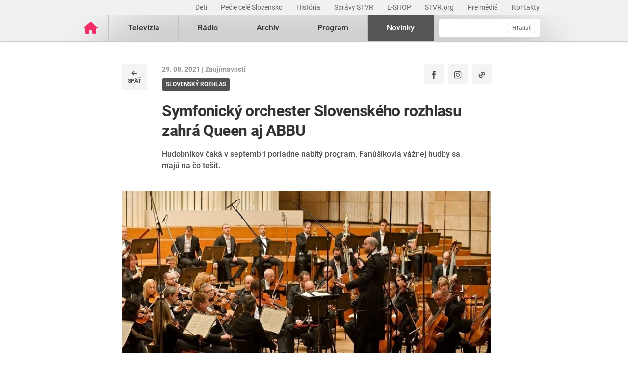

--- FILE ---
content_type: text/html; charset=UTF-8
request_url: https://www.stvr.sk/novinky/zaujimavosti/266621/symfonicky-orchester-slovenskeho-rozhlasu-zahra-queen-aj-abbu
body_size: 11024
content:
<!DOCTYPE html>
<html lang="sk">
<head>
 <title>Symfonický orchester Slovenského rozhlasu zahrá Queen aj ABBU - Zaujímavosti</title>
 <meta http-equiv="X-UA-Compatible" content="IE=edge" />
 <meta http-equiv="content-type" content="text/html; charset=UTF-8" />
 <meta name="robots" content="index,follow" />
 <meta name="viewport" content="width=device-width, initial-scale=1.0" />
 <meta name="domain" content="stvr.sk#ok" />
 <link as="font" crossorigin="" href="https://www.stvr.sk/media/fonts/roboto/roboto-400.woff2" rel="preload" type="font/woff2" />
 <link as="font" crossorigin="" href="https://www.stvr.sk/media/fonts/roboto/roboto-400-italic.woff2" rel="preload" type="font/woff2" />
 <link as="font" crossorigin="" href="https://www.stvr.sk/media/fonts/roboto/roboto-500.woff2" rel="preload" type="font/woff2" />
 <link as="font" crossorigin="" href="https://www.stvr.sk/media/fonts/roboto/roboto-500-italic.woff2" rel="preload" type="font/woff2" />
 <link as="font" crossorigin="" href="https://www.stvr.sk/media/fonts/roboto/roboto-700.woff2" rel="preload" type="font/woff2" />
 <link as="font" crossorigin="" href="https://www.stvr.sk/media/fonts/roboto/roboto-700-italic.woff2" rel="preload" type="font/woff2" />
 <link href="https://www.stvr.sk/media/new/css/styles.min.css?1768998683" media="screen, tv, projection" rel="stylesheet" type="text/css" />
 <script src="https://www.stvr.sk/media/new/js/complete.min.js?1768998684" type="text/javascript"></script>
 <script>(function(w,d,s,l,i){w[l]=w[l]||[];w[l].push({'gtm.start': new Date().getTime(),event:'gtm.js'});var f=d.getElementsByTagName(s)[0], j=d.createElement(s),dl=l!='dataLayer'?'&l='+l:'';j.async=true;j.src= 'https://www.googletagmanager.com/gtm.js?id='+i+dl;f.parentNode.insertBefore(j,f);})(window,document,'script','dataLayer','GTM-TV5CKHM');</script>
 <meta name="description" content="Hudobníkov čaká v septembri poriadne nabitý program. Fanúšikovia vážnej hudby sa majú na čo tešiť. Symfonický orchester Slovenského rozhlasu, ale aj jeho fanúšikov čaká september plný hudby a výni ..." />
 <link href="https://www.stvr.sk/novinky/zaujimavosti/266621/symfonicky-orchester-slovenskeho-rozhlasu-zahra-queen-aj-abbu" rel="canonical" />
 <meta content="of-jODpm977KbcrNVcKEna6D_wa645Ui8AoxQ7rzEeQ" name="google-site-verification" />
 <meta property="og:description" content="Hudobníkov čaká v septembri poriadne nabitý program. Fanúšikovia vážnej hudby sa majú na čo tešiť. Symfonický orchester Slovenského rozhlasu, ale aj jeho fanúšikov čaká september plný hudby a výni ..." />
 <meta content="https://www.stvr.sk/media/a501/image/file/21/1009/sosr.jpg" property="og:image" />
 <meta content="sk_SK" property="og:locale" />
 <meta content="Symfonický orchester Slovenského rozhlasu zahrá Queen aj ABBU" property="og:title" />
 <meta content="website" property="og:type" />
 <meta content="https://www.stvr.sk/novinky/zaujimavosti/266621/symfonicky-orchester-slovenskeho-rozhlasu-zahra-queen-aj-abbu" property="og:url" />
 <meta name="title_extended" content="Zaujímavosti zo sveta umenia, techniky, medicíny či vesmíru - STVR" />
 <meta content="summary_large_image" name="twitter:card" />
 <meta content="Hudobníkov čaká v septembri poriadne nabitý program. Fanúšikovia vážnej hudby sa majú na čo tešiť. Symfonický orchester Slovenského rozhlasu, ale aj jeho fanúšikov čaká september plný hudby a výni ..." name="twitter:description" />
 <meta name="twitter:image" content="https://www.stvr.sk/media/a501/image/file/21/1009/sosr.jpg" />
 <meta content="@rtvs" name="twitter:site" />
 <meta content="Symfonický orchester Slovenského rozhlasu zahrá Queen aj ABBU" name="twitter:title" />
 <meta name="twitter:url" content="https://www.stvr.sk/novinky/zaujimavosti/266621/symfonicky-orchester-slovenskeho-rozhlasu-zahra-queen-aj-abbu" />
 <meta property="og:site_name" content="stvr.sk" />
 <meta content="400" property="og:image:height" />
 <meta content="700" property="og:image:width" />
 <meta name="expires" content="Wed, 21 Jan 2026 14:56:16 GMT" />
</head>
<body
 onunload="unload();"
 class="basicLayout">
<!-- CYCLONE3 Object -->
	<noscript><iframe src="https://www.googletagmanager.com/ns.html?id=GTM-TV5CKHM&gtm_auth=N6hr-hPp-DKPuhrDUQG_Dw&gtm_preview=env-2&gtm_cookies_win=x" height="0" width="0" style="display:none;visibility:hidden"></iframe></noscript>
	<script type="text/javascript">
	//<![CDATA[ 
		var cyclone3 = {
			'domain'			: "https://www.stvr.sk",
			'lng'				: "sk",
			'fkey'				: "eyJraWQiOiJpWmhSd0FXenZ0WTYiLCJ0eXAiOiJKV1QiLCJhbGciOiJFUzI1NiJ9.eyJjIjoie1wiYWNsXCI6NixcImlkXCI6XCJpWmhSd0FXenZ0WTZcIn0iLCJpc3MiOiJGbG93cGxheWVyIn0.ESvXphjQR2WS-uZ-H_AVpotTBvcoxm3ao3lEtQTU3ui9DimB5fEa1Os-D7a_lQMz_fYhHI3UGdJve6COpHYNiQ",
			'log'				: function(logMsg) {
				try{
					if(console){
						console.log(logMsg);
					}
				}catch(e){
					//ignore
				}
			},
			'cancelEvent': function(event) {
				event.preventDefault ? event.preventDefault() : event.returnValue = false;
			},
			'trackEvent': function(category, action, opt_label, opt_value, opt_noninteraction) {
				try{
					cyclone3.log(category+' '+action+' '+opt_label+' '+opt_value+' '+opt_noninteraction)
					pageTracker._trackEvent(category, action, opt_label, opt_value, opt_noninteraction);
				}catch(e){
					//ignore
				}
			},
		}
	//]]>
	</script>

	

	<div id="fb-root"></div>
	
<!-- HEADER -->

		

			
		
	
	

		
		
	

	<div class="top-bar no-print">
		<div class="container">
			<div class="row">
				<div class="col-12 text-right overflow-auto text-nowrap" data-datalayer-type="top nav">
				

					<a href="https://www.stvr.sk/deti/domov?itm_campaign=detsky-agregat&itm_medium=menu&itm_source=web"
						class="top-bar__link"
						title="Deti"
						target="_blank"
						
						data-datalayer-item="Deti">
							Deti
					</a>
					
				

					<a href="https://www.stvr.sk/pecie-cele-slovensko/novinky?itm_source=web&itm_medium=menu&itm_campaign=PCS5"
						class="top-bar__link"
						title="Pečie celé Slovensko"
						target="_blank"
						
						data-datalayer-item="Pečie celé Slovensko">
							Pečie celé Slovensko
					</a>
					
				

					<a href="/historia/o-stvr"
						class="top-bar__link"
						title="História"
						target="_blank"
						
						data-datalayer-item="História">
							História
					</a>
					
				

					<a href="https://spravy.stvr.sk/"
						class="top-bar__link"
						title="Správy STVR"
						target="_blank"
						
						data-datalayer-item="Správy STVR">
							Správy STVR
					</a>
					
				

					<a href="https://eshop.stvr.sk/"
						class="top-bar__link"
						title="E-shop STVR"
						target="_blank"
						
						data-datalayer-item="E-SHOP">
							E-SHOP
					</a>
					
				

					<a href="https://www.stvr.org"
						class="top-bar__link"
						title="STVR.org"
						target="_blank"
						
						data-datalayer-item="STVR.org">
							STVR.org
					</a>
					
				

					<a href="/pre-media"
						class="top-bar__link"
						title="Pre médiá"
						target="_blank"
						
						data-datalayer-item="Pre médiá">
							Pre médiá
					</a>
					
				

					<a href="/kontakty"
						class="top-bar__link"
						title="Kontakty STVR"
						target="_blank"
						
						data-datalayer-item="Kontakty">
							Kontakty
					</a>
					
				
				</div>
			</div>
		</div>
	</div>
								
			
	<!-- mdl do='stvr.sk' t='a210-page_tree-default' e='pub' c='Ql6qRQ8d' u='24641537' h='backend-02' d='235s' id='219.fb54681e0e253f9ccc5c2c8e9162b5265980999be632204b6188016d5eaf97a6' -->

		<header class="header no-print">

			
			
			<nav class="nav nav__container ">
				<div class="container">
					<div class="row">
						
						<!--Logo-->
						<div data-datalayer-type="logo">
							<a title="Úvodná stránka rtvs.sk" href="/" class="logo" data-datalayer-item="Logo">
								<img src="https://www.stvr.sk/media/images/home-pink.svg" width="31" alt="Slovenská televízia a rozhlas" />
							</a>
						</div>

						<!--Mobile Live toggle-->
						<button class="btn__toggle btn__toggle--live" type="button" aria-label="Toggle live"><span>Živé vysielanie</span></button>
						
						<!--Mobile Search toggle-->
						<button class="btn__toggle btn__toggle--search" type="button" aria-label="Toggle search"><span class="icon"><i></i><i></i></span></button>
						
						<!--Mobile Nav toggle-->
						<button class="btn__toggle btn__toggle--main" type="button" aria-label="Toggle navigation"><span class="icon"><i></i><i></i><i></i></span></button>

						<!--Search-->
						<div data-search-root data-datalayer-type="main search" class="nav__search">
							<form action="https://www.stvr.sk/search" method="get" id="frm-formSearch" class="search-box" >
								<div class="nav__search-field-wrapper" data-datalayer-item="Vyhľadávanie">
									<input id="search" type="search"
										minlength="3"
										autocomplete="off"
										data-search-field 
										aria-expanded="false" 
										aria-controls="search-results-panel"
										aria-label="Vyhľadávanie"
										name="q" value="" class="form-control nav__search-field"/>
									<span aria-hidden="true" data-search-loader class="nav__search-loader"></span>
									<button type="submit" class="nav__search-btn">Hľadať</button>
								</div>
							</form>
							<div role="region" aria-label="Výsledky vyhľadávania" data-result-panel id="search-results-panel" class="results-panel hide">
								<div class="results-section results-section--tv" data-section-tv="Televízia">
									<div id="search-results-tv-title" class="results-section__title"><span>Televízia</span></div>
									<div class="results-list--live__wrapper" data-tv-live-wrapper="Naživo">
										<div id="search-results-tv-subtitle" class="results-list--live__badge">Naživo</div>
										<ul role="group" aria-labelledby="search-results-tv-title search-results-tv-subtitle" data-tv-live-list class="results-list results-list--live"></ul>
									</div>
									<ul role="group" aria-labelledby="search-results-tv-title" class="results-list" data-tv-list></ul>
								</div>
								<div class="results-section results-section--radio" data-section-radio="Rozhlas">
									<div id="search-results-radio-title" class="results-section__title"><span>Rozhlas</span></div>
									<div class="results-list--live__wrapper" data-radio-live-wrapper="Naživo">
										<div id="search-results-radio-subtitle" class="results-list--live__badge">Naživo</div>
										<ul role="group" aria-labelledby="search-results-radio-title search-results-radio-subtitle" data-radio-live-list class="results-list results-list--live"></ul>
									</div>
									<ul role="group" aria-labelledby="search-results-radio-title" class="results-list" data-radio-list></ul>
								</div>
								<div class="results-section results-section--web" data-section-web="Weby">
									<div id="search-results-web-title" class="results-section__title"><span>Weby</span></div>
									<ul role="group" aria-labelledby="search-results-web-title" class="results-list results-list--web" data-web-list></ul>
								</div>
								<a href="#" class="results-panel__more" data-result-show-all>
									<span>Zobraziť všetky výsledky</span>
									<span>
										<svg width="18" height="18" viewBox="0 0 18 18" fill="none" xmlns="http://www.w3.org/2000/svg">
										<path d="M6.75 13.5L11.25 9L6.75 4.5" stroke="black" stroke-width="2" stroke-linecap="round" stroke-linejoin="round"/>
										</svg>
									</span>
								</a>
							</div>
							<div class="nav__search-error" data-error 
								role="status"
         						aria-live="polite">
							</div>
							<div class="nav__search-no-results" data-no-results 
								role="status"
         						aria-live="polite">
							</div>
						</div>

						<!--Main Nav-->
						<div class="nav__main">
							<ul class="nav" data-datalayer-type="main nav">
								
									
										<li data-id="2" class="nav__item nav__item--main  televizia">
											<a href='https://www.stvr.sk/televizia' class="nav__link nav__link--main" title="Televízia" data-datalayer-item="Televízia">Televízia</a>
											
												<button class="btn__toggle btn__toggle--sub" type="button" aria-label="Toggle navigation" ><span class="icon"><i></i></span></button>

												<div class="nav__container--sub">
													<div class="container">
														<div class="row">
															<div class="nav__sub">
																<ul class="nav" data-datalayer-type="secondary nav">
																	
																		<li class="nav__item nav__item--sub ">
																			<a href="/televizia/live-1" class="nav__link nav__link--sub" title="Live :1" data-datalayer-item="Live :1">Live :1</a>
																		</li>
																	
																		<li class="nav__item nav__item--sub ">
																			<a href="/televizia/live-2" class="nav__link nav__link--sub" title="Live :2" data-datalayer-item="Live :2">Live :2</a>
																		</li>
																	
																		<li class="nav__item nav__item--sub ">
																			<a href="/televizia/live-24" class="nav__link nav__link--sub" title="Live :24" data-datalayer-item="Live :24">Live :24</a>
																		</li>
																	
																		<li class="nav__item nav__item--sub ">
																			<a href="/televizia/sport" class="nav__link nav__link--sub" title="Šport" data-datalayer-item="Šport">Šport</a>
																		</li>
																	
																		<li class="nav__item nav__item--sub ">
																			<a href="/televizia/live-o" class="nav__link nav__link--sub" title="Live :O" data-datalayer-item="Live :O">Live :O</a>
																		</li>
																	
																		<li class="nav__item nav__item--sub ">
																			<a href="/televizia/live-stvr" class="nav__link nav__link--sub" title="Live STVR" data-datalayer-item="Live STVR">Live STVR</a>
																		</li>
																	
																		<li class="nav__item nav__item--sub ">
																			<a href="/televizia/live-nr-sr" class="nav__link nav__link--sub" title="Live NR SR" data-datalayer-item="Live NR SR">Live NR SR</a>
																		</li>
																	
																		<li class="nav__item nav__item--sub ">
																			<a href="/televizia/archiv" class="nav__link nav__link--sub" title="Archív" data-datalayer-item="Archív">Archív</a>
																		</li>
																	
																		<li class="nav__item nav__item--sub ">
																			<a href="/televizia/program" class="nav__link nav__link--sub" title="Program" data-datalayer-item="Program">Program</a>
																		</li>
																	
																		<li class="nav__item nav__item--sub ">
																			<a href="/televizia/relacie" class="nav__link nav__link--sub" title="Relácie" data-datalayer-item="Relácie">Relácie</a>
																		</li>
																	
																		<li class="nav__item nav__item--sub ">
																			<a href="/televizia/zanre" class="nav__link nav__link--sub" title="Žánre" data-datalayer-item="Žánre">Žánre</a>
																		</li>
																	
																</ul>
															</div>
														</div>
													</div>
												</div>
											
										</li>
									
								
									
										<li data-id="3" class="nav__item nav__item--main  radio">
											<a href='https://www.stvr.sk/radio' class="nav__link nav__link--main" title="Rádio" data-datalayer-item="Rádio">Rádio</a>
											
												<button class="btn__toggle btn__toggle--sub" type="button" aria-label="Toggle navigation" ><span class="icon"><i></i></span></button>

												<div class="nav__container--sub">
													<div class="container">
														<div class="row">
															<div class="nav__sub">
																<ul class="nav" data-datalayer-type="secondary nav">
																	
																		<li class="nav__item nav__item--sub ">
																			<a href="/radio/radia" class="nav__link nav__link--sub" title="Rádiá" data-datalayer-item="Rádiá">Rádiá</a>
																		</li>
																	
																		<li class="nav__item nav__item--sub ">
																			<a href="/radio/archiv" class="nav__link nav__link--sub" title="Archív" data-datalayer-item="Archív">Archív</a>
																		</li>
																	
																		<li class="nav__item nav__item--sub ">
																			<a href="/radio/archiv-extra" class="nav__link nav__link--sub" title="Archív Extra" data-datalayer-item="Archív Extra">Archív Extra</a>
																		</li>
																	
																		<li class="nav__item nav__item--sub ">
																			<a href="/radio/program" class="nav__link nav__link--sub" title="Program" data-datalayer-item="Program">Program</a>
																		</li>
																	
																		<li class="nav__item nav__item--sub ">
																			<a href="/radio/relacie" class="nav__link nav__link--sub" title="Relácie" data-datalayer-item="Relácie">Relácie</a>
																		</li>
																	
																		<li class="nav__item nav__item--sub ">
																			<a href="/radio/podcasty" class="nav__link nav__link--sub" title="Podcasty" data-datalayer-item="Podcasty">Podcasty</a>
																		</li>
																	
																		<li class="nav__item nav__item--sub ">
																			<a href="/radio/sosr" class="nav__link nav__link--sub" title="SOSR" data-datalayer-item="SOSR">SOSR</a>
																		</li>
																	
																		<li class="nav__item nav__item--sub ">
																			<a href="/radio/dab" class="nav__link nav__link--sub" title="DAB+" data-datalayer-item="DAB+">DAB+</a>
																		</li>
																	
																		<li class="nav__item nav__item--sub ">
																			<a href="/radio/galeria-sro" class="nav__link nav__link--sub" title="Galéria SRo" data-datalayer-item="Galéria SRo">Galéria SRo</a>
																		</li>
																	
																</ul>
															</div>
														</div>
													</div>
												</div>
											
										</li>
									
								
									
										<li data-id="774" class="nav__item nav__item--main ">
											<a href='https://www.stvr.sk/archiv' class="nav__link nav__link--main" title="Archív" data-datalayer-item="Archív">Archív</a>
										</li>
									
								
									
										<li data-id="5" class="nav__item nav__item--main  program">
											<a href='https://www.stvr.sk/program' class="nav__link nav__link--main" title="Program" data-datalayer-item="Program">Program</a>
											
												<button class="btn__toggle btn__toggle--sub" type="button" aria-label="Toggle navigation" ><span class="icon"><i></i></span></button>

												<div class="nav__container--sub">
													<div class="container">
														<div class="row">
															<div class="nav__sub">
																<ul class="nav" data-datalayer-type="secondary nav">
																	
																		<li class="nav__item nav__item--sub ">
																			<a href="/program/televizia" class="nav__link nav__link--sub" title="Televízia" data-datalayer-item="Televízia">Televízia</a>
																		</li>
																	
																		<li class="nav__item nav__item--sub ">
																			<a href="/program/rozhlas" class="nav__link nav__link--sub" title="Rozhlas" data-datalayer-item="Rozhlas">Rozhlas</a>
																		</li>
																	
																</ul>
															</div>
														</div>
													</div>
												</div>
											
										</li>
									
								
									
										<li data-id="769" class="nav__item nav__item--main active">
											<a href='/novinky?itm_source=web&itm_medium=menu&itm_campaign=novinky' class="nav__link nav__link--main" title="Novinky" data-datalayer-item="Novinky">Novinky</a>
										</li>
									
								

								<li data-id="999" class="nav__item nav__item--main protect d-none">
									<a href='/prot/Ql6qRQ8d' rel="nofollow" class="nav__link nav__link--main" title="Subsite">Subsite</a>
								</li>

							</ul>
						</div>
						
						
					
					</div>
				</div>
			</nav>

		</header>
		
		<script type="application/ld+json">{"@context":"https://schema.org","url":"https://www.stvr.sk","@type":"Organization","alternateName":["RTVS","STVR","Rozhlas a televízia Slovenska","www.rtvs.sk"],"name":"Slovenská televízia a rozhlas","legalName":"Slovenská televízia a rozhlas","logo":"https://www.stvr.sk/media/images/rtvs-logo.png"}</script>
	
	<!-- /mdl -->

<div class="container container--overlay">
	



<!-- NO BANNER FOR ZONETARGET skyscraper-l --><!-- NO BANNER FOR ZONETARGET skyscraper-r -->
</div>

<!-- CONTENT -->

<main class="container">
	<div id="snippet--flash"></div>
		
    <!-- breadcrumbs schema.org data -->
    <span class="d-none" itemscope itemtype="https://schema.org/BreadcrumbList">
        <span class="d-none" itemprop="itemListElement" itemscope itemtype="https://schema.org/ListItem">
            <a class="d-none" href="/" itemprop="item">
                <span class="d-none" itemprop="name">Úvod</span>
                <meta itemprop="position" content="1" />
            </a>
        </span>
        
        <span class="d-none" itemprop="itemListElement" itemscope itemtype="https://schema.org/ListItem">
            <a class="d-none" href="/novinky" itemprop="item">
                <span class="d-none" itemprop="name">Novinky</span>
                <meta itemprop="position" content="2" />
            </a>
        </span>				
        
        <span class="d-none" itemprop="itemListElement" itemscope itemtype="https://schema.org/ListItem">
            <a class="d-none" href="/novinky/zaujimavosti" itemprop="item">
                <span class="d-none" itemprop="name">Zaujímavosti</span>
                <meta itemprop="position" content="3" />
            </a>
        </span>				
        
    </span>
    
	

	<div data-content-list="article" class="news--view">
		<div class="row rtvs__news rtvs__news--view">
			<div class="col-md-10 mx-auto">
				<div class="row">				
					
					<div class="col-auto d-none mt-0 d-md-block">
						<div class="back-button">
							<a data-backlink="true" class="back-link" title="späť" href="/novinky/zaujimavosti">
								<img src="https://www.stvr.sk/media/images/icons/icon-back.svg" alt="back" width="16" height="16" class="mr-1 mr-md-0">
								<span>
									 späť
								</span>
							</a>
						</div>
					</div>

					<div class="col">
						<div class="d-flex">

							
							<div class="mt-0 d-md-none">
								<div class="back-button">
									<a data-backlink="true" class="back-link" title="späť" href="/novinky/zaujimavosti">
										<img src="https://www.stvr.sk/media/images/icons/icon-back.svg" alt="back" width="16" height="16" class="mr-1 mr-md-0">
										<span>
											 späť
										</span>
									</a>
								</div>
							</div>

							
							<div class="d-none d-md-block">
								<div class="article__date-name">
									29. 08. 2021 | 
									<a title="Zaujímavosti" href="/novinky/zaujimavosti" class="color--unset">
										Zaujímavosti
									</a>
								</div>
								<div class="article__tags mt-2 mb-3 mb-md-0">
									
									<a title="Slovenský rozhlas" href="/novinky/tag/slovensky-rozhlas" class="tag">
										<span>Slovenský rozhlas</span>
									</a>
								
								</div>
							</div>

							<div class="ml-auto socials">
								<a class="btn--fb" href="https://www.facebook.com/sharer/sharer.php?u=https://www.stvr.sk/novinky/zaujimavosti/266621/symfonicky-orchester-slovenskeho-rozhlasu-zahra-queen-aj-abbu" target="_blank" aria-label="Zdieľať - Facebook" title="Facebook">
									<img src="https://www.stvr.sk/media/images/icons/social/icon_facebook.svg" alt="facebook" width="16" height="16">
								</a>
								<a class="btn--ig" href="https://www.instagram.com/stvr__official/" target="_blank" aria-label="Oficiálny Instagram profil" title="Instagram">
									<img src="https://www.stvr.sk/media/images/icons/social/icon_instagram.svg" alt="instagram" width="16" height="16">
								</a>
								<button class="btn--copy" data-js-copy-link data-link="https://www.stvr.sk/novinky/zaujimavosti/266621/symfonicky-orchester-slovenskeho-rozhlasu-zahra-queen-aj-abbu" aria-label="Kopírovať odkaz" title="Kopírovať odkaz">
									<img src="https://www.stvr.sk/media/images/icons/social/icon_copy.svg" alt="copy" width="16" height="16">
								</button>
							</div>

						</div>

						
						<div class="mt-4 d-md-none">
							<div class="article__date-name">
								29. 08. 2021 | 
								<a title="Zaujímavosti" href="/novinky/zaujimavosti" class="color--unset">
									Zaujímavosti
								</a>
							</div>
							<div class="article__tags mt-2 mb-3 mb-md-0">
								
								<a title="Slovenský rozhlas" href="/novinky/tag/slovensky-rozhlas" class="tag">
									<span>Slovenský rozhlas</span>
								</a>
							
							</div>
						</div>
						<div class="row">
							<div class="col-12 col-md-11">
								<h1 data-item-list-name="Symfonický orchester Slovenského rozhlasu zahrá Queen aj ABBU" class="article__header--detail">Symfonický orchester Slovenského rozhlasu zahrá Queen aj ABBU</h1>
								
									<div class="article__perex news mt-0"><p>Hudobníkov čaká v septembri poriadne nabitý program. Fanúšikovia vážnej hudby sa majú na čo tešiť. <br /></p></div>
								
							</div>
						</div>
					</div>

					
				</div>
			</div>

			<div class="article__image article__image--detail col-12 col-md-10 mx-auto px-0 px-md-3 mb-4 pb-md-2 pb-1">
				
					<picture>
						<source srcset="https://www.stvr.sk/media/a501/image/file/121/1009/sosr.webp" type="image/webp" />
						<img src="https://www.stvr.sk/media/a501/image/file/21/1009/sosr.jpg" alt="Symfonický orchester Slovenského rozhlasu zahrá Queen aj ABBU" width="700" height="400" />
					</picture>
					
		<span class="source">
			Zdroj: STVR 
		</span>
	
	
				
			</div>

				<div class="article__body" data-track="news_content">
			<div class="col-12 col-md-8 mx-auto">
				

					
					<p><b>Symfonický orchester Slovenského rozhlasu</b>, ale aj jeho fanúšikov čaká september plný hudby a výnimočných zážitkov. Priaznivci vážnej hudby sa môžu tešiť na pestrú škálu originálnych hudobných prevedení v štúdiu, ale aj pod holým nebom.</p>
<p>Už 1. septembra o 16:00 hod. sa Symfonický orchester Slovenského rozhlasu pripomenie poslucháčom v rozhlasovom Štúdiu 1 koncertom pre celú rodinu, ktorý využíva silu hudby a detskej predstavivosti - <b>Sergej Prokofiev: Peter a vlk</b>.</p>
<p>Autor vo svojom diele prezentuje jednotlivé nástroje cez zvieratá, ktoré vystupujú v príbehu. Úlohy rozprávača sa na koncerte zhostí <b>Vladimír Kobielsky</b>, orchester zahrá pod vedením dirigenta <b>Konstantina Ilievského</b>.</p>
<p>V poradí 93. sezónu otvorí SOSR 1. abonentným koncertom, ktorý odohrá výnimočne pod holým nebom, na novom námestí pred Pradiarňou v bratislavskom Ružinove. Orchester bude hosťovať na festivale <b>Symfónia umenia</b> a koncert si budú môcť naživo vypočuť aj poslucháči <a href="https://devin.rtvs.sk/">Rádia Devín</a>.</p><h2>Vzácna návšteva spoza veľkej mláky<br /></h2>
<p>Účastníci koncertu sa môžu tešiť na najmonumentálnejšie dielo Orffovej kantáty Carmina Burana pod taktovkou šéfdirigenta SOSR <b>Ondreja Lenárda</b> v podaní Symfonického orchestra <a href="https://slovensko.rtvs.sk/">Slovenského rozhlasu</a>, Slovenského filharmonického zboru, Bratislavského chlapčenského zboru a vystúpia i sólisti <b>Andrea Vizvári</b>, <b>Aleš Jenis</b> a <b>Daniel Matoušek</b>. Na jednom pódiu bude spolu účinkovať takmer 200 umelcov.</p>
<p>RTVS bude pre svojich televíznych divákov nakrúcať aj unikátny jazzový koncert <b>Billy Cobham Quartet</b> a <b>Rozhlasový Big Band Gustava Broma</b>. Legendárny jazzový big band Gustava Broma je na scéne už viac ako osemdesiat rokov a za ten čas si vydobyl miesto medzi najslávnejšími európskymi a svetovými hudobnými telesami. <br /></p><p>Pod vedením Vlada Valoviča sa tentoraz predstaví spolu s veľkou legendou jazzu, americkým bubeníkom <b>Billym Cobhamom</b> a jeho kvartetom. Aj táto výnimočná udalosť sa odohrá na námestí pred Pradiarňou na Páričkovej ulici v Bratislave už 11. septembra o 19:00 hod.</p><h2>Keď sa spojí opera, rock a pop<br /></h2>
<p>SOSR vystúpi na rovnakej adrese v rámci festivalu aj 12. septembra o 19:00 hod, a to na mimoriadnom koncerte <b>Symfonici hrajú ABBA a QUEEN</b>. Pôjde o koncert, ktorý v sebe spája operu, rock i populárnu hudbu do jednej výnimočnej fúzie žánrov. <br /></p><p>


		
		<div class="article__image article__image--detail">
			<picture>
				<source srcset="https://www.stvr.sk/media/a501/image/file/121/1306/bohemian-rhapsody.webp" type="image/webp" />
				<img src="https://www.stvr.sk/media/a501/image/file/21/1306/bohemian-rhapsody.jpg" alt="Bohemian Rhapsody" width="1440" height="1440" />
			</picture>
			
		<span class="source">
			Zdroj: RTVS 
		</span>
	
	
		</div>
				
	
	
	</p><p>V premiére odznejú najväčšie hity dvoch legendárnych kapiel v podaní operných sólistov a muzikálových spevákov, v sprievode symfonického orchestra a speváckych zborov. Súčasťou koncertu budú okrem sólistov ako <b>Katka Ivanková</b>, <b>Karin Olasová</b>, <b>Titusz Tóbisz</b> či <b>Peter Makranský</b> aj <b>Dievčenský spevácky zbor Slovenského rozhlasu</b> a <b>Spevácky zbor Lúčnica</b>.</p>
<p>Vstupenky na koncerty Symfonického orchestra Slovenského rozhlasu a ďalšie informácie o koncertoch sú k dispozícii na webovej adrese <a href="http://rtvs.sk/koncerty/">Koncerty RTVS</a>.</p>
 
					
					
					<a name="25" class="news_scroll_depth news_scroll_depth-25">25</a>
					<a name="50" class="news_scroll_depth news_scroll_depth-50">50</a>
					<a name="75" class="news_scroll_depth news_scroll_depth-75">75</a>
					<a name="90" class="news_scroll_depth news_scroll_depth-90">90</a>
				</div>

				<div class="col-12 col-md-8 mx-auto">
					<div class="socials d-flex align-items-center mb-2 mb-md-4 mt-md-4">
						<div class="flex-shrink-0">
							<a class="btn--fb" href="https://www.facebook.com/sharer/sharer.php?u=https://www.stvr.sk/novinky/zaujimavosti/266621/symfonicky-orchester-slovenskeho-rozhlasu-zahra-queen-aj-abbu" target="_blank" aria-label="Zdieľať - Facebook" title="Facebook">
								<img src="https://www.stvr.sk/media/images/icons/social/icon_facebook.svg" alt="facebook" width="16" height="16">
							</a>
							<a class="btn--ig" href="https://www.instagram.com/stvr__official/" target="_blank" aria-label="Oficiálny Instagram profil" title="Instagram">
								<img src="https://www.stvr.sk/media/images/icons/social/icon_instagram.svg" alt="instagram" width="16" height="16">
							</a>
							<button class="btn--copy" data-js-copy-link data-link="https://www.stvr.sk/novinky/zaujimavosti/266621/symfonicky-orchester-slovenskeho-rozhlasu-zahra-queen-aj-abbu" aria-label="Kopírovať odkaz" title="Kopírovať odkaz">
								<img src="https://www.stvr.sk/media/images/icons/social/icon_copy.svg" alt="copy" width="16" height="16">
							</button>
						</div>
						<p>
							Dajte vedieť vašim priateľom a známym.
						</p>
					</div>
			

					
				
					

					
		<div data-content-list="list" class="news__sublist news__sublist--related" data-track="news_related">
			<h3 data-item-list-name class="news__sublist__header">Súvisiace články</h3>
			<hr class="mb-3 mb-md-4 mt-0">
			<ul itemscope itemtype="https://schema.org/ItemList">
			
				<li data-list-item class="news__sublist__item" itemprop="itemListElement" itemscope itemtype="https://schema.org/ListItem">
					<meta itemprop="position" content="1" />
					<a itemprop="url"  href="/novinky/osobnosti/266594/slovenka-ktora-hrala-s-legendarnym-enniom-morriconem" title="Slovenka, ktorá hrala s legendárnym Enniom Morriconem">
						<picture>
							<source srcset="https://www.stvr.sk/media/a501/image/file/112/0897/flautistka-veronika-vitazkova.webp" type="image/webp" />
							<img src="https://www.stvr.sk/media/a501/image/file/12/0842/RUMa.flautistka_veronika_vitazkova.jpg" alt="Flautistka Veronika Vitázková" width="" height="" itemprop="photo" loading="lazy" />
						</picture>
						<div>
							<span class="news__sublist__title" itemprop="name">
								Slovenka, ktorá hrala s legendárnym Enniom Morriconem
							</span>
							<span class="news__sublist__subtitle">
								Sledujte rozhovor s Veronikou Vitázkovou, úspešnou flautistkou, ktorá bola hosťom Adelinho Trochu inak.&nbsp; 
							</span>
						</div>
					</a>
				</li>	
			
				<li data-list-item class="news__sublist__item" itemprop="itemListElement" itemscope itemtype="https://schema.org/ListItem">
					<meta itemprop="position" content="2" />
					<a itemprop="url"  href="/novinky/tipy-z-programu/264327/65-rokov-televizneho-vysielania-na-slovensku-podrobny-program" title="65 rokov televízneho vysielania na Slovensku: Podrobný program">
						<picture>
							<source srcset="https://www.stvr.sk/media/a501/image/file/112/0900/vysielanie-95-65.webp" type="image/webp" />
							<img src="https://www.stvr.sk/media/a501/image/file/12/0833/WeE1.vysielanie_95_65.jpg" alt="Vysielanie - 95, 65" width="" height="" itemprop="photo" loading="lazy" />
						</picture>
						<div>
							<span class="news__sublist__title" itemprop="name">
								65 rokov televízneho vysielania na Slovensku: Podrobný program
							</span>
							<span class="news__sublist__subtitle">
								Vo vysielaní sa objaví množstvo televíznych klasík. Tešiť sa môžete aj na digitálne retušovanú Tisícročnú včelu. 
							</span>
						</div>
					</a>
				</li>	
			
				<li data-list-item class="news__sublist__item" itemprop="itemListElement" itemscope itemtype="https://schema.org/ListItem">
					<meta itemprop="position" content="3" />
					<a itemprop="url"  href="https://fm.stvr.sk/rubriky/temy_fm/264283/styridsat-rokov-hudobnej-televizie-mtv" title="Štyridsať rokov hudobnej televízie MTV">
						<picture>
							<source srcset="https://www.stvr.sk/media/a501/image/file/112/0900/mtv-logo.webp" type="image/webp" />
							<img src="https://www.stvr.sk/media/a501/image/file/12/0833/BOds.mtv_logo_jpg.jpg" alt="MTV-Logo.jpg" width="" height="" itemprop="photo" loading="lazy" />
						</picture>
						<div>
							<span class="news__sublist__title" itemprop="name">
								Štyridsať rokov hudobnej televízie MTV
							</span>
							<span class="news__sublist__subtitle">
								Pred štyridsiatimi rokmi, 1. augusta 1981, začala vysielať z newyorského Manhattanu hudobná káblová televízia MTV. 
							</span>
						</div>
					</a>
				</li>	
			
	</ul>
		</div>
    
	
				
				</div>
			</div>
		</div>
	</div>
	<script type="text/javascript">
		readArticle(266621);
	</script>

		
		
	
	
		<script type="application/ld+json">
		{"dateModified":"2021-08-29 09:00:00","headline":"Symfonický orchester Slovenského rozhlasu zahrá Queen aj ABBU","@type":"NewsArticle","@context":"https://schema.org","publisher":{"name":"Slovenská televízia a rozhlas","@type":"Organization","alternateName":["RTVS","STVR","Rozhlas a televízia Slovenska","www.rtvs.sk"],"legalName":"Slovenská televízia a rozhlas","logo":"https://www.stvr.sk/media/images/logo-rtvs.png"},"description":"Hudobníkov čaká v septembri poriadne nabitý program. Fanúšikovia vážnej hudby sa majú na čo tešiť. Symfonický orchester Slovenského rozhlasu, ale aj jeho fanúšikov čaká september plný hudby a výnimoč…","image":"https://www.stvr.sk/media/a501/image/file/21/1009/sosr.jpg","datePublished":"2021-08-29 09:00:00","keywords":"sosr, orchester, program, september","mainEntityOfPage":"https://www.stvr.sk/novinky/zaujimavosti/266621/symfonicky-orchester-slovenskeho-rozhlasu-zahra-queen-aj-abbu","author":{"legalName":"Slovenská televízia a rozhlas","name":"Slovenská televízia a rozhlas","logo":"https://www.stvr.sk/media/images/logo-rtvs.png","alternateName":["RTVS","STVR","Rozhlas a televízia Slovenska","www.rtvs.sk"],"@type":"Organization","url":"https://www.stvr.sk"},"articleBody":"Symfonický orchester Slovenského rozhlasu, ale aj jeho fanúšikov čaká september plný hudby a výnimočných zážitkov. Priaznivci vážnej hudby sa môžu tešiť na pestrú škálu originálnych hudobných prevedení v štúdiu, ale aj pod holým nebom. Už 1. septembra o 16:00 hod. sa Symfonický orchester Slovenského rozhlasu pripomenie poslucháčom v rozhlasovom Štúdiu 1 koncertom pre celú rodinu, ktorý využíva silu hudby a detskej predstavivosti - Sergej Prokofiev: Peter a vlk. Autor vo svojom diele prezentuje jednotlivé nástroje cez zvieratá, ktoré vystupujú v príbehu. Úlohy rozprávača sa na koncerte zhostí Vladimír Kobielsky, orchester zahrá pod vedením dirigenta Konstantina Ilievského. V poradí 93. sezónu otvorí SOSR 1. abonentným koncertom, ktorý odohrá výnimočne pod holým nebom, na novom námestí pred Pradiarňou v bratislavskom Ružinove. Orchester bude hosťovať na festivale Symfónia umenia a koncert si budú môcť naživo vypočuť aj poslucháči Rádia Devín.Vzácna návšteva spoza veľkej mláky Účastníci koncertu sa môžu tešiť na najmonumentálnejšie dielo Orffovej kantáty Carmina Burana pod taktovkou šéfdirigenta SOSR Ondreja Lenárda v podaní Symfonického orchestra Slovenského rozhlasu, Slovenského filharmonického zboru, Bratislavského chlapčenského zboru a vystúpia i sólisti Andrea Vizvári, Aleš Jenis a Daniel Matoušek. Na jednom pódiu bude spolu účinkovať takmer 200 umelcov. RTVS bude pre svojich televíznych divákov nakrúcať aj unikátny jazzový koncert Billy Cobham Quartet a Rozhlasový Big Band Gustava Broma. Legendárny jazzový big band Gustava Broma je na scéne už viac ako osemdesiat rokov a za ten čas si vydobyl miesto medzi najslávnejšími európskymi a svetovými hudobnými telesami. Pod vedením Vlada Valoviča sa tentoraz predstaví spolu s veľkou legendou jazzu, americkým bubeníkom Billym Cobhamom a jeho kvartetom. Aj táto výnimočná udalosť sa odohrá na námestí pred Pradiarňou na Páričkovej ulici v Bratislave už 11. septembra o 19:00 hod.Keď sa spojí opera, rock a pop SOSR vystúpi na rovnakej adrese v rámci festivalu aj 12. septembra o 19:00 hod, a to na mimoriadnom koncerte Symfonici hrajú ABBA a QUEEN. Pôjde o koncert, ktorý v sebe spája operu, rock i populárnu hudbu do jednej výnimočnej fúzie žánrov. Zdroj: RTVS V premiére odznejú najväčšie hity dvoch legendárnych kapiel v podaní operných sólistov a muzikálových spevákov, v sprievode symfonického orchestra a speváckych zborov. Súčasťou koncertu budú okrem sólistov ako Katka Ivanková, Karin Olasová, Titusz Tóbisz či Peter Makranský aj Dievčenský spevácky zbor Slovenského rozhlasu a Spevácky zbor Lúčnica. Vstupenky na koncerty Symfonického orchestra Slovenského rozhlasu a ďalšie informácie o koncertoch sú k dispozícii na webovej adrese Koncerty RTVS.","abstract":"Hudobníkov čaká v septembri poriadne nabitý program. Fanúšikovia vážnej hudby sa majú na čo tešiť. Symfonický orchester Slovenského rozhlasu, ale aj jeho fanúšikov čaká september plný hudby a výnimoč…","wordCount":408,"about":"Zaujímavosti"}
		</script>
	

	
		
		<style>
			[data-track="news_scroll_depth"]{
				position: relative;
			}
			.news_scroll_depth{
				position: absolute;
				z-index: -10;
				left:0;
				/*outline: 5px dashed red;*/
				height: 10px;
				width: 10px;
				background-color:transparent;
				pointer-events: none;
				font-size: 0 !important;
			}
			.news_scroll_depth-25{
				top: 25%;
			}
			.news_scroll_depth-50{
				top: 50%;
			}
			.news_scroll_depth-75{
				top: 75%;
			}
			.news_scroll_depth-90{
				top: 90%;
			}
		</style>
	
        <script>
            
            
            

                function dateToUnix(dateStr) {
                    let dateParts = dateStr.split(' ');
                    let date = dateParts[0].split('-');
                    let time = dateParts[1].split(':');

                    let dateObj = new Date(
                        date[0], 
                        date[1] - 1, 
                        date[2], 
                        time[0], 
                        time[1], 
                        time[2]
                    );

                    return Math.floor(dateObj.getTime() / 1000);
                };

                

                window.dataLayer = window.dataLayer || [];
                
                window.dataLayer.push({
                    'event': 'news_view',
                    'attributes_news': {
                        'ID': 				'266621',
                        'title': 			'Symfonický orchester Slovenského rozhlasu zahrá Queen aj ABBU',
                        'date_publish': 	'29. 08. 2021',
                        'category':			'Zaujímavosti',
                        'tags': 			'Slovenský rozhlas',
                        'author': 			'kkonkol',
                        'article_published_carl': '2021-08-29 09:00:00',
                        'article_published_carl_unix': dateToUnix("2021-08-29 09:00:00"),
                        'article_word_count': 416,
                        'article_contents': ["fotka"],
                        'article_language': 'sk',
                        'article_editor': 'kkonkol',
                        'article_republish': ''
                    }
                });
            </script>  
      
    

	
</main>




<!-- FOOTER -->

		
<div class="footer navbar-static-bottom  no-print" >
	<div class="container">
		<div class="row">
			<div class="col-4">
				<a href="https://www.stvr.sk" title="www.stvr.sk" class="logo--footer">
					Slovenská televízia a rozhlas
				</a>
			</div>
			<div class="col-8">
				<ul class="social--bar">
					<li><a href="https://www.facebook.com/stvr.officialpage" target="_blank" title="Oficiálna Facebook stránka"><img src="/media/images/icons/social/fb_inverted-w64.png" alt="Facebook"></a></li>
					<li><a href="https://www.youtube.com/@SlovenskaTeleviziaARozhlas" target="_blank" title="Oficiálny Youtube profil"><img src="/media/images/icons/social/yt_inverted-w64.png" alt="Youtube"></a></li>
					<li><a href="https://www.linkedin.com/company/stvr/" target="_blank" title="Oficiálny LinkedIn profil"><img src="/media/images/icons/social/in_inverted-w64.png" alt="LinkedIn"></a></li>
					<li><a href="https://www.instagram.com/stvr__official" target="_blank" title="Oficiálny Instagram profil"><img src="/media/images/icons/social/insta_inverted-w64.png" alt="Instagram"></a></li>
				</ul>
			</div>
		</div>
		<div class="row" data-datalayer-type="footer">
			<div class="col-12 col-sm-6 col-md-3">
				<ul class="nav">
					<li><a href="https://www.stvr.sk/televizia/live-1" title="Jednotka" data-datalayer-item="Jednotka">Jednotka</a></li>
					<li><a href="https://www.stvr.sk/televizia/live-2" title="Dvojka" data-datalayer-item="Dvojka">Dvojka</a></li>
					<li><a href="https://www.stvr.sk/televizia/live-24" title=":24" data-datalayer-item=":24">:24</a></li>
					<li><a href="https://www.stvr.sk/televizia/sport" title=":Šport" data-datalayer-item="Šport">:Šport</a></li>
					<li><a href="https://spravy.stvr.sk/" title="Správy STVR" data-datalayer-item="Správy STVR">Správy STVR</a></li>
					<li><a href="https://www.stvr.sk/radio/podcasty" title="Podcasty" data-datalayer-item="Podcasty">Podcasty</a></li>
					<li><a href="https://www.stvr.sk/aplikacie/prehlad" title="Mobilné aplikácie" data-datalayer-item="Mobilné aplikácie">Mobilné aplikácie</a></li>
				</ul>
			</div>
			<div class="col-12 col-sm-6 col-md-3">
				<ul class="nav">
					<li><a href="https://slovensko.stvr.sk/" title="Rádio Slovensko" data-datalayer-item="Rádio Slovensko">Rádio Slovensko</a></li>
					<li><a href="https://regina.stvr.sk/" title="Rádio Regina" data-datalayer-item="Rádio Regina">Rádio Regina</a></li>
					<li><a href="https://devin.stvr.sk/" title="Rádio Devín" data-datalayer-item="Rádio Devín">Rádio Devín</a></li>
					<li><a href="https://fm.stvr.sk/" title="Rádio_FM" data-datalayer-item="Rádio FM">Rádio_FM</a></li>
					<li><a href="https://patria.stvr.sk/" title="Patria" data-datalayer-item="Patria">Patria</a></li>
					<li><a href="https://rsi.stvr.sk/" title="Rádio RSI" data-datalayer-item="Rádio RSI">Rádio RSI</a></li>
					<li><a href="https://litera.stvr.sk/" title="Rádio Litera" data-datalayer-item="Rádio Litera">Rádio Litera</a></li>
					<li><a href="https://junior.stvr.sk/" title="Rádio Junior" data-datalayer-item="Rádio Junior">Rádio Junior</a></li>
				</ul>
			</div>		
			<div class="col-12 col-sm-6 col-md-3">
				<ul class="nav">
					<li><a href="https://www.stvr.org/o-stvr/organizacna-struktura" title="O STVR" data-datalayer-item="O STVR">O STVR</a></li>
					<li><a href="https://www.stvr.org/ako-naladit-radia" title="Ako si naladiť rádiá" data-datalayer-item="Ako si naladiť rádiá">Ako si naladiť rádiá</a></li>
					<li><a href="https://www.stvr.org/ako-naladit-televiziu" title="Ako si naladiť televíziu" data-datalayer-item="Ako si naladiť televíziu">Ako si naladiť televíziu</a></li>
					<li><a href="https://www.stvr.org/o-stvr/organizacna-struktura" title="Organizačná štruktúra" data-datalayer-item="Organizačná štruktúra">Organizačná štruktúra</a></li>
					<li><a href="https://www.stvr.sk/historia/o-stvr" title="História" data-datalayer-item="História">História</a></li>
					<li><a href="https://www.stvr.org/o-stvr/kariera/kariera-v-stvr" title="Kariéra v STVR" data-datalayer-item="Kariéra">Kariéra</a></li>
					<li><a href="https://www.stvr.org/rada-stvr" title="Rada STVR" data-datalayer-item="Rada">Rada</a></li>
					<li><a href="https://uhrady.stvr.sk/" title="Úhrady STVR" data-datalayer-item="Úhrady">Úhrady</a></li>
					<li><a href="https://artena.sk" title="Kreatívne centrá" data-datalayer-item="Kreatívne centrá">Kreatívne centrá</a></li>
					<li><a href="https://www.stvr.sk/vyhlasenie-o-pristupnosti" title="Vyhlásenie o prístupnosti" data-datalayer-item="Vyhlásenie o prístupnosti">Vyhlásenie o prístupnosti</a></li>
				</ul>
			</div>
			<div class="col-12 col-sm-3">
				<ul class="nav">
					<li><a href="https://eshop.stvr.sk/" title="E-shop STVR" target="_blank" data-datalayer-item="E-SHOP">E-SHOP</a></li>
					<li><a href="https://www.stvr.org/media-stvr" title="Reklama" data-datalayer-item="Reklama">Reklama</a></li>
					<li><a href="https://www.stvr.sk/mapa-stranok" title="Mapa stránok" data-datalayer-item="Mapa stránok">Mapa stránok</a></li>
					<li><a href="https://www.stvr.org/loga" title="Logá na stiahnutie" data-datalayer-item="Logá na stiahnutie">Logá na stiahnutie</a></li>
					<li><a href="https://www.stvr.sk/pre-media" title="Pre médiá" data-datalayer-item="Pre médiá">Pre médiá</a></li>
					<li><a href="https://www.stvr.sk/televizia/clanky/159943/projekty" title="Projekty" data-datalayer-item="Projekty">Projekty</a></li>
					<li><a href="https://www.stvr.sk/kontakty" title="Kontakty a kontaktný formulár" data-datalayer-item="Kontakty">Kontakty</a></li>
					<li><button onclick="cookiefirst_show_settings();" data-datalayer-item="Upraviť cookies">Upraviť cookies</button></li>
				</ul>
			</div>
		</div>
	</div>
	
	<div class="copyright">
		<p class="container">&COPY; 2026 STVR - Slovenská televízia a rozhlas</p>
	</div>
	
</div>

	
     
  



<!-- (C)2000-2018 Gemius SA - gemiusPrism  /  stvr.sk zaujimavosti article_view_news  -->

<script type="text/javascript">
//check cookies
let cookiesAllowed = document.cookie.match(new RegExp('cookiefirst-consent' + '=([^;]+)'));

//set default value of analytics cookies
let analyticsCookies = false;

if (cookiesAllowed) {
    cookiesAllowed && (cookiesAllowed = JSON.parse(decodeURIComponent(cookiesAllowed[1])));
    analyticsCookies =  cookiesAllowed.performance;
}


<!--//-->
var pp_gemius_identifier = 'd12bG8s9rEf67ZaxIcfHP2YkzZTN4E7B8OsxX_LzpbD.F7';
var pp_gemius_consent = analyticsCookies;

// lines below shouldn't be edited
function gemius_pending(i) { window[i] = window[i] || function() {var x = window[i+'_pdata'] = window[i+'_pdata'] || []; x[x.length]=arguments;};};gemius_pending('gemius_hit'); gemius_pending('gemius_event'); gemius_pending('pp_gemius_hit'); gemius_pending('pp_gemius_event');(function(d,t) {try {var gt=d.createElement(t),s=d.getElementsByTagName(t)[0],l='http'+((location.protocol=='https:')?'s':''); gt.setAttribute('async','async');gt.setAttribute('defer','defer'); gt.src=l+'://gask.hit.gemius.pl/xgemius.js'; s.parentNode.insertBefore(gt,s);} catch (e) {}})(document,'script');
//--><!] ]>
</script>


	
    

    <script>
    // const zoom = Math.round((window.outerWidth / window.innerWidth) * 100);
    (function (){
        try {
            window.dataLayer = window.dataLayer || [];
            window.dataLayer.push({
                "app": {
                    "language": "sk",
                    "platform": "web"
                },
                "page": {
                    "type": "article",
                    // "zoom": zoom,
                    "category": "novinky;zaujimavosti;"
                }
            })
        } catch(e){}
    })();

    </script>
	<!-- NO BANNER FOR ZONETARGET weblayer -->
</body>
</html>


--- FILE ---
content_type: image/svg+xml
request_url: https://www.stvr.sk/media/images/icons/social/icon_instagram.svg
body_size: 2244
content:
<svg width="16" height="16" viewBox="0 0 16 16" fill="none" xmlns="http://www.w3.org/2000/svg">
<g clip-path="url(#clip0_14_887)">
<path fill-rule="evenodd" clip-rule="evenodd" d="M8 12C10.2091 12 12 10.2091 12 8C12 5.79086 10.2091 4 8 4C5.79086 4 4 5.79086 4 8C4 10.2091 5.79086 12 8 12ZM8 10.6667C9.47273 10.6667 10.6667 9.47273 10.6667 8C10.6667 6.52724 9.47273 5.33333 8 5.33333C6.52724 5.33333 5.33333 6.52724 5.33333 8C5.33333 9.47273 6.52724 10.6667 8 10.6667Z" fill="#515151"/>
<path d="M12 3.33337C11.6318 3.33337 11.3333 3.63185 11.3333 4.00004C11.3333 4.36823 11.6318 4.66671 12 4.66671C12.3682 4.66671 12.6666 4.36823 12.6666 4.00004C12.6666 3.63185 12.3682 3.33337 12 3.33337Z" fill="#515151"/>
<path fill-rule="evenodd" clip-rule="evenodd" d="M1.10266 2.85079C0.666687 3.70643 0.666687 4.82654 0.666687 7.06675V8.93341C0.666687 11.1736 0.666687 12.2937 1.10266 13.1493C1.48615 13.902 2.09807 14.5139 2.85073 14.8974C3.70637 15.3334 4.82648 15.3334 7.06669 15.3334H8.93335C11.1736 15.3334 12.2937 15.3334 13.1493 14.8974C13.902 14.5139 14.5139 13.902 14.8974 13.1493C15.3334 12.2937 15.3334 11.1736 15.3334 8.93341V7.06675C15.3334 4.82654 15.3334 3.70643 14.8974 2.85079C14.5139 2.09813 13.902 1.48621 13.1493 1.10272C12.2937 0.666748 11.1736 0.666748 8.93335 0.666748H7.06669C4.82648 0.666748 3.70637 0.666748 2.85073 1.10272C2.09807 1.48621 1.48615 2.09813 1.10266 2.85079ZM8.93335 2.00008H7.06669C5.92458 2.00008 5.14819 2.00112 4.54807 2.05015C3.96351 2.09791 3.66458 2.18447 3.45605 2.29073C2.95428 2.54639 2.54633 2.95434 2.29067 3.45611C2.18441 3.66464 2.09785 3.96357 2.05009 4.54813C2.00106 5.14825 2.00002 5.92464 2.00002 7.06675V8.93341C2.00002 10.0755 2.00106 10.8519 2.05009 11.452C2.09785 12.0366 2.18441 12.3355 2.29067 12.5441C2.54633 13.0458 2.95428 13.4537 3.45605 13.7094C3.66458 13.8157 3.96351 13.9023 4.54807 13.95C5.14819 13.999 5.92458 14.0001 7.06669 14.0001H8.93335C10.0755 14.0001 10.8518 13.999 11.452 13.95C12.0366 13.9023 12.3355 13.8157 12.544 13.7094C13.0458 13.4537 13.4537 13.0458 13.7094 12.5441C13.8156 12.3355 13.9022 12.0366 13.95 11.452C13.999 10.8519 14 10.0755 14 8.93341V7.06675C14 5.92464 13.999 5.14825 13.95 4.54813C13.9022 3.96357 13.8156 3.66464 13.7094 3.45611C13.4537 2.95434 13.0458 2.54639 12.544 2.29073C12.3355 2.18447 12.0366 2.09791 11.452 2.05015C10.8518 2.00112 10.0755 2.00008 8.93335 2.00008Z" fill="#515151"/>
</g>
<defs>
<clipPath id="clip0_14_887">
<rect width="16" height="16" fill="white"/>
</clipPath>
</defs>
</svg>


--- FILE ---
content_type: image/svg+xml
request_url: https://www.stvr.sk/media/images/icons/social/icon_copy.svg
body_size: 824
content:
<svg width="16" height="16" viewBox="0 0 16 16" fill="none" xmlns="http://www.w3.org/2000/svg">
<g clip-path="url(#clip0_14_893)">
<path d="M6 10L10 6" stroke="#515151" stroke-width="2" stroke-linecap="round" stroke-linejoin="round"/>
<path d="M7.33331 4.00004L7.64198 3.64271C8.26718 3.01759 9.11511 2.66644 9.99922 2.6665C10.8833 2.66657 11.7312 3.01784 12.3563 3.64304C12.9814 4.26824 13.3326 5.11617 13.3325 6.00028C13.3325 6.88439 12.9812 7.73226 12.356 8.35737L12 8.66671" stroke="#515151" stroke-width="2" stroke-linecap="round" stroke-linejoin="round"/>
<path d="M8.66666 12L8.40199 12.356C7.76949 12.9815 6.91585 13.3323 6.02633 13.3323C5.1368 13.3323 4.28316 12.9815 3.65066 12.356C3.3389 12.0478 3.09139 11.6807 2.92247 11.2761C2.75354 10.8716 2.66656 10.4375 2.66656 9.99904C2.66656 9.56061 2.75354 9.12653 2.92247 8.72195C3.09139 8.31736 3.3389 7.95031 3.65066 7.64204L3.99999 7.33337" stroke="#515151" stroke-width="2" stroke-linecap="round" stroke-linejoin="round"/>
</g>
<defs>
<clipPath id="clip0_14_893">
<rect width="16" height="16" fill="white"/>
</clipPath>
</defs>
</svg>


--- FILE ---
content_type: image/svg+xml
request_url: https://www.stvr.sk/media/images/icons/social/icon_facebook.svg
body_size: 786
content:
<svg width="16" height="16" viewBox="0 0 16 16" fill="none" xmlns="http://www.w3.org/2000/svg">
<g clip-path="url(#clip0_14_881)">
<path d="M4.21693 8.5216H5.97078V15.7419C5.97078 15.8845 6.08629 16 6.22885 16H9.20258C9.34513 16 9.46064 15.8845 9.46064 15.7419V8.55561H11.4768C11.6079 8.55561 11.7182 8.45724 11.7332 8.32702L12.0394 5.66885C12.0478 5.59572 12.0247 5.52248 11.9757 5.46761C11.9268 5.4127 11.8567 5.38126 11.7831 5.38126H9.46075V3.71499C9.46075 3.2127 9.7312 2.95799 10.2647 2.95799C10.3407 2.95799 11.7831 2.95799 11.7831 2.95799C11.9257 2.95799 12.0412 2.84243 12.0412 2.69992V0.259974C12.0412 0.117419 11.9257 0.00190968 11.7831 0.00190968H9.69047C9.67571 0.0011871 9.64294 0 9.59463 0C9.23153 0 7.96944 0.0712774 6.97249 0.988439C5.86787 2.0048 6.02142 3.22173 6.05811 3.43272V5.38121H4.21693C4.07437 5.38121 3.95886 5.49672 3.95886 5.63928V8.26348C3.95886 8.40604 4.07437 8.5216 4.21693 8.5216Z" fill="#515151"/>
</g>
<defs>
<clipPath id="clip0_14_881">
<rect width="16" height="16" fill="white"/>
</clipPath>
</defs>
</svg>
